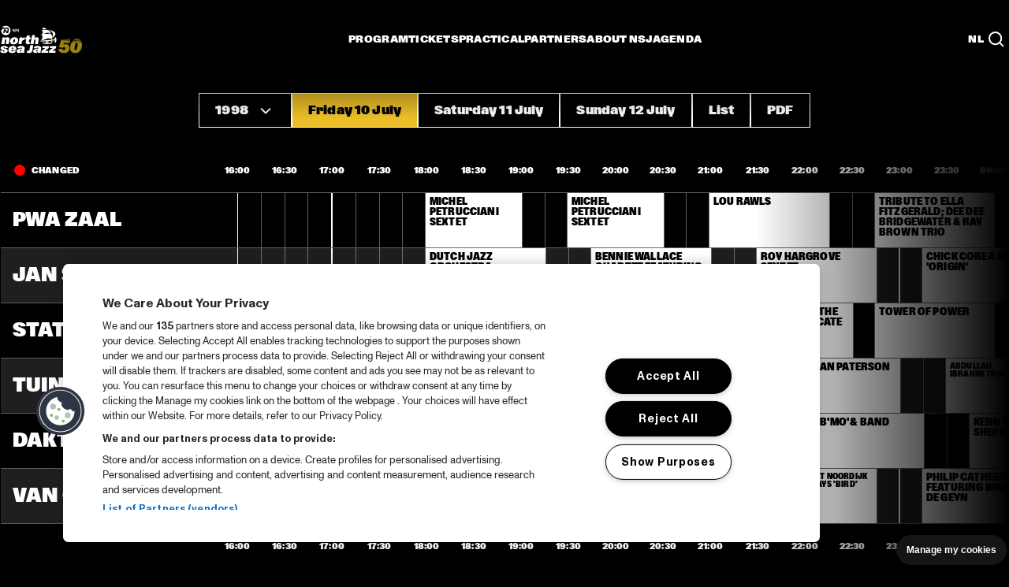

--- FILE ---
content_type: text/html; charset=utf-8
request_url: https://www.northseajazz.com/en/program/1998/saturday-11-julylist
body_size: 219907
content:
<!doctype html>
<html lang="en" class="">
<head>
    <meta http-equiv="X-UA-Compatible" content="IE=edge,chrome=1">
    <meta charset="utf-8">

        <title>My program  | NN North Sea Jazz Festival</title>
    <meta name="description" content="" />
    <meta name="robots" content="NOODP,NOYDIR" />
        <link rel="canonical" href="http://www.northseajazz.com/en/program/1998/saturday-11-julylist" />
            <link rel="alternate" hreflang="en" href="http://www.northseajazz.com/en/program/1998/saturday-11-julylist" />
            <link rel="alternate" hreflang="nl" href="https://www.northseajazz.com/nl/programma/1998/,-w-," />
                <link rel="alternate" hreflang="x-default" href="https://www.northseajazz.com/nl/programma/1998/,-w-," />
        <base href="//www.northseajazz.com">
 
    <!-- Open Graph Protocol http://ogp.me/ -->
<meta property="og:type" content="website" />
<meta property="og:url" content="http://www.northseajazz.com/en/program/1998/saturday-11-julylist" />
<meta property="og:title" content="" />
<meta property="og:description" content="" />

    <meta property="og:image" content="http://www.northseajazz.com/-/media/northseajazz/rotterdam/mediabar/nn-nsj26.jpg" />


    <meta name="viewport" content="width=device-width, initial-scale=1">

    <link rel="apple-touch-icon" sizes="180x180" href="/frontend/dist/img/favicon/apple-touch-icon.png">
    <link rel="icon" type="image/png" sizes="32x32" href="/frontend/dist/img/favicon/favicon-32x32.png">
    <link rel="icon" type="image/png" sizes="16x16" href="/frontend/dist/img/favicon/favicon-16x16.png">
    <link rel="manifest" href="/frontend/dist/img/favicon/site.webmanifest">
    <link rel="mask-icon" href="/frontend/dist/img/favicon/safari-pinned-tab.svg" color="#5bbad5">
    <link rel="shortcut icon" href="/frontend/dist/img/favicon/rotterdam.ico">
    <meta name="msapplication-TileColor" content="#da532c">
    <meta name="msapplication-config" content="/frontend/dist/img/favicon/browserconfig.xml">
    <meta name="theme-color" content="#000000">


    <link rel="stylesheet" href="/frontend/dist_legacy/css/rotterdam.css?v=202512101111" /><link rel="stylesheet" href="/frontend/dist/assets/rotterdam.css?v=202512101111" />

    <script>
        dataLayer = [];
    </script>
</head>
<body class="u-overflow-x-hidden no-js" name="template-eb2d09a2a7e04246b00bcc68e4be08f8">
    <!-- Google Tag Manager -->
<noscript><iframe src="//www.googletagmanager.com/ns.html?id=GTM-TDMJDQX" height="0" width="0" style="display:none;visibility:hidden"></iframe></noscript>
<script>
    (function (w, d, s, l, i) {
        w[l] = w[l] || []; w[l].push({
            'gtm.start':
                new Date().getTime(), event: 'gtm.js'
        }); var f = d.getElementsByTagName(s)[0],
            j = d.createElement(s), dl = l != 'dataLayer' ? '&l=' + l : ''; j.async = true; j.src =
            '//www.googletagmanager.com/gtm.js?id=' + i + dl; f.parentNode.insertBefore(j, f);
    })(window, document, 'script', 'dataLayer', 'GTM-TDMJDQX');</script>
<!-- End Google Tag Manager -->

    










<div class="t-theme ">
    <div class="c-page-vignet"></div>
    

    <header id="header">
    <button data-skip-link class="c-header__skip-link">Skip to main content</button>
    <div class="c-header c-header--collapsed" data-header>
        <div class="c-header__underlay"></div>
        <div class="o-retain o-retain--12">

            <div class="c-header__topbar">
                <div class="c-header__brand">
                    <a class="u-text-h5"
                       href="/en/">
                        <div class="c-header__logo-container">
                            <div class="c-header__logo c-header__logo--hidden" data-header-logo="normal">
                                <img class="c-header__logo-white" src="/frontend/dist/img/logo/logo_white_2023.svg" width="32"
                                     height="32" alt="NN North Sea Jazz">
                                <img class="c-header__logo-black" src="/frontend/dist/img/logo/logo_black_2023.svg" width="32"
                                     height="32" alt="NN North Sea Jazz">
                            </div>
                            <div class="c-header__logo" data-header-logo="detailed">
                                <img class="c-header__logo-white" src="/frontend/dist/img/logo/logo-detailed_white_50yr_2026.svg"
                                     width="104" height="50" alt="NN North Sea Jazz">
                                <img class="c-header__logo-black" src="/frontend/dist/img/logo/logo-detailed_black_50yr_2026.svg"
                                     width="104" height="50" alt="NN North Sea Jazz">
                            </div>
                        </div>
                    </a>
                </div>

                <div class="c-header__hamburger" data-header-hamburger data-header-toggle="root-nav">
                    <button type="button" aria-controls="navContextBox" aria-expanded="false"
                            aria-label="Toggle navigation">
                        <span class="c-header__hamburger-top-bun"></span>
                        <span class="c-header__hamburger-bottom-bun"></span>
                    </button>
                </div>

                <nav class="c-header__navbar" data-header-navbar aria-label="Main navigation">
                    <ul class="o-list-clean o-layout o-layout--fit o-layout--gap-base">
                                <li aria-label="Program">
                                        <button type="button" class="c-button c-button--nav-section u-text-h5"
                                                data-header-toggle="program-nav"
                                                aria-controls="program-nav"
                                                onclick="dataLayer.push({
                                                    'event': 'navigate_menu',
                                                    'type': 'main menu',
                                                    'main_category': 'Program',
                                                'sub_category': '',
                                                'title': '',
                                                });">
                                            <span class="c-button__inner">
                                                <span class="c-button__label">
                                                    Program
                                                </span>
                                            </span>
                                        </button>
                                </li>
                                <li aria-label="Tickets">
                                        <button type="button" class="c-button c-button--nav-section u-text-h5"
                                                data-header-toggle="tickets-nav"
                                                aria-controls="tickets-nav"
                                                onclick="dataLayer.push({
                                                    'event': 'navigate_menu',
                                                    'type': 'main menu',
                                                    'main_category': 'Tickets',
                                                'sub_category': '',
                                                'title': '',
                                                });">
                                            <span class="c-button__inner">
                                                <span class="c-button__label">
                                                    Tickets
                                                </span>
                                            </span>
                                        </button>
                                </li>
                                <li aria-label="Practical">
                                        <button type="button" class="c-button c-button--nav-section u-text-h5"
                                                data-header-toggle="practical-nav"
                                                aria-controls="practical-nav"
                                                onclick="dataLayer.push({
                                                    'event': 'navigate_menu',
                                                    'type': 'main menu',
                                                    'main_category': 'Practical',
                                                'sub_category': '',
                                                'title': '',
                                                });">
                                            <span class="c-button__inner">
                                                <span class="c-button__label">
                                                    Practical
                                                </span>
                                            </span>
                                        </button>
                                </li>
                                <li aria-label="Partners">
                                        <button type="button" class="c-button c-button--nav-section u-text-h5"
                                                data-header-toggle="partners-nav"
                                                aria-controls="partners-nav"
                                                onclick="dataLayer.push({
                                                    'event': 'navigate_menu',
                                                    'type': 'main menu',
                                                    'main_category': 'Partners',
                                                'sub_category': '',
                                                'title': '',
                                                });">
                                            <span class="c-button__inner">
                                                <span class="c-button__label">
                                                    Partners
                                                </span>
                                            </span>
                                        </button>
                                </li>
                                <li aria-label="About NSJ">
                                        <button type="button" class="c-button c-button--nav-section u-text-h5"
                                                data-header-toggle="about-nsj-nav"
                                                aria-controls="about-nsj-nav"
                                                onclick="dataLayer.push({
                                                    'event': 'navigate_menu',
                                                    'type': 'main menu',
                                                    'main_category': 'About NSJ',
                                                'sub_category': '',
                                                'title': '',
                                                });">
                                            <span class="c-button__inner">
                                                <span class="c-button__label">
                                                    About NSJ
                                                </span>
                                            </span>
                                        </button>
                                </li>
                                <li aria-label="Agenda">
                                        <a class="c-button c-button--nav-section u-text-h5"
                                           href="/en/calendar"
                                           onclick="dataLayer.push({
                                               'event': 'navigate_menu',
                                               'type': 'main menu',
                                               'main_category': 'Agenda',
                                           'sub_category': '',
                                           'title': '',
                                           });">
                                            <span class="c-button__inner">
                                                <span class="c-button__label">
                                                    Agenda
                                                </span>
                                            </span>
                                        </a>
                                </li>
                    </ul>
                </nav>

                <div class="c-header__secondary-navbar">
                            <a class="u-text-h5 c-button c-button--nav-link"
           href="/nl/programma/1998/,-w-,">NL</a>

                    <button
                        class="c-header__search-button"
                        aria-controls="search-nav"
                        aria-expanded="false"
                        data-invoker="search-button"
                        data-header-toggle="search-nav"
                        aria-label="Search">
                        <svg width="20" height="20" viewBox="0 0 20 20" fill="none" xmlns="http://www.w3.org/2000/svg"
                             aria-label="Search icon" role="img">
                            <path d="M13.4616 13.4616L19 19M16.2306 8.61531C16.2306 12.8211 12.8211 16.2306 8.61531 16.2306C4.40949 16.2306 1 12.8211 1 8.61531C1 4.40949 4.40949 1 8.61531 1C12.8211 1 16.2306 4.40949 16.2306 8.61531Z"
                                  stroke-width="2" style="stroke:var(--t--text)"></path>
                        </svg>
                    </button>
                </div>
            </div>

            <div class="c-header__context-box" id="navContextBox">
                <div class="c-header__searchbar c-header__searchbar--collapsed  c-header__list  o-list-transition"
     id="search-nav" data-list-transition data-header-searchbar="closed">
    <div class="o-list-transition__container o-list-transition__container--collapsed"
         data-list-transition-container>
        <div class="o-list-transition__item" data-list-transition-item="first">
            <div class="c-header__searchfield-wrapper">
                <div class="c-header__search-icon-mobile">
                    <svg width="20" height="20" viewBox="0 0 20 20" fill="none" role="img" aria-labelledby="search-icon"
                         xmlns="http://www.w3.org/2000/svg">
                        <title id="search-icon">Search icon</title>
                        <path d="M13.4616 13.4616L19 19M16.2306 8.61531C16.2306 12.8211 12.8211 16.2306 8.61531 16.2306C4.40949 16.2306 1 12.8211 1 8.61531C1 4.40949 4.40949 1 8.61531 1C12.8211 1 16.2306 4.40949 16.2306 8.61531Z"
                              stroke-width="2" style="stroke:var(--t--text)"></path>
                    </svg>
                </div>
                <input type="text" name="HeaderSearch" class="c-input-text c-header__searchfield u-text-xl"
                       placeholder="Search in the line up (archive)" aria-label="Search in the line up (archive)"
                       autocomplete="off" data-header-searchfield data-search-field>
            </div>
        </div>
    </div>
</div>

                <div id="child-navigation" class="c-header__static-nav-box">
                    <div class="c-header__topbar-mask"></div>
                    <div class="c-header__list  o-list-transition o-list-transition--delay-text" id="root-nav"
                         data-list-transition>
                        <div class="o-list-transition__container o-list-transition__container--show-overflow"
                             data-list-transition-container>
                            <ul class="o-list-clean" role="list">

                                        <li aria-label="Program">
                                            <div class="o-list-transition__item  c-header__list"
                                                 data-list-transition-item>
                                                <div class="c-header__toggle-section">
                                                        <button type="button" class="c-button c-button--nav-section"
                                                                data-header-toggle="program-nav"
                                                                aria-controls="program-nav">
                                                            <span class="c-button__inner">
                                                                <span class="c-button__label">
                                                                    Program
                                                                </span>
                                                            </span>
                                                        </button>
                                                </div>

                                                <nav class="o-list-transition o-list-transition--delay-text"
                                                     id=program-nav data-list-transition>
                                                    <div
                                                        class="o-list-transition__container o-list-transition__container--collapsed"
                                                        data-list-transition-container>
                                                        <div
                                                            class="c-header__nav-container c-header__nav-container--one-level">

                                                                    <div
                                                                        class="c-header__nav-container-item o-list-transition__item"
                                                                        data-list-transition-item="first">
                                                                        <div
                                                                            class="c-header__subsection  c-header__list  o-list-transition o-list-transition--delay-text"
                                                                            data-list-transition>

                                                                            <div
                                                                                class="o-list-transition__container o-list-transition__container--collapsed"
                                                                                data-list-transition-container>
                                                                                <ul class="o-list-clean  o-flow">
                                                                                                <li class="u-text-xl  c-header__subsection__item c-header__item-text-mobile">
                                                                                                    <div
                                                                                                        class="o-list-transition__item"
                                                                                                        data-list-transition-item="reset">
                                                                                                        <a href="/en/program-2026"
                                                                                                           class="c-button c-button--nav-link level-1"
                                                                                                           onclick="dataLayer.push({
                                                                                                               'event': 'navigate_menu',
                                                                                                               'type': 'main menu',
                                                                                                               'main_category': 'Program',
                                                                                                           'sub_category': '',
                                                                                                           'title': 'Program 2026',
                                                                                                           });">
                                                                                                            <span
                                                                                                                class="c-button__inner">
                                                                                                                <span
                                                                                                                    class="c-button__label">
                                                                                                                    Program 2026
                                                                                                                </span>
                                                                                                            </span>
                                                                                                        </a>
                                                                                                    </div>
                                                                                                </li>
                                                                                                <li class="u-text-xl  c-header__subsection__item c-header__item-text-mobile">
                                                                                                    <div
                                                                                                        class="o-list-transition__item"
                                                                                                        data-list-transition-item="">
                                                                                                        <a href="/en/program/archive"
                                                                                                           class="c-button c-button--nav-link level-1"
                                                                                                           onclick="dataLayer.push({
                                                                                                               'event': 'navigate_menu',
                                                                                                               'type': 'main menu',
                                                                                                               'main_category': 'Program',
                                                                                                           'sub_category': '',
                                                                                                           'title': 'Time tables from 1976',
                                                                                                           });">
                                                                                                            <span
                                                                                                                class="c-button__inner">
                                                                                                                <span
                                                                                                                    class="c-button__label">
                                                                                                                    Time tables from 1976
                                                                                                                </span>
                                                                                                            </span>
                                                                                                        </a>
                                                                                                    </div>
                                                                                                </li>

                                                                                </ul>
                                                                            </div>
                                                                        </div>
                                                                    </div>

                                                        </div>
                                                    </div>
                                                </nav>
                                            </div>
                                        </li>
                                        <li aria-label="Tickets">
                                            <div class="o-list-transition__item  c-header__list"
                                                 data-list-transition-item>
                                                <div class="c-header__toggle-section">
                                                        <button type="button" class="c-button c-button--nav-section"
                                                                data-header-toggle="tickets-nav"
                                                                aria-controls="tickets-nav">
                                                            <span class="c-button__inner">
                                                                <span class="c-button__label">
                                                                    Tickets
                                                                </span>
                                                            </span>
                                                        </button>
                                                </div>

                                                <nav class="o-list-transition o-list-transition--delay-text"
                                                     id=tickets-nav data-list-transition>
                                                    <div
                                                        class="o-list-transition__container o-list-transition__container--collapsed"
                                                        data-list-transition-container>
                                                        <div
                                                            class="c-header__nav-container c-header__nav-container--one-level">

                                                                    <div
                                                                        class="c-header__nav-container-item o-list-transition__item"
                                                                        data-list-transition-item="first">
                                                                        <div
                                                                            class="c-header__subsection  c-header__list  o-list-transition o-list-transition--delay-text"
                                                                            data-list-transition>

                                                                            <div
                                                                                class="o-list-transition__container o-list-transition__container--collapsed"
                                                                                data-list-transition-container>
                                                                                <ul class="o-list-clean  o-flow">
                                                                                                <li class="u-text-xl  c-header__subsection__item c-header__item-text-mobile">
                                                                                                    <div
                                                                                                        class="o-list-transition__item"
                                                                                                        data-list-transition-item="reset">
                                                                                                        <a href="/en/tickets"
                                                                                                           class="c-button c-button--nav-link level-1"
                                                                                                           onclick="dataLayer.push({
                                                                                                               'event': 'navigate_menu',
                                                                                                               'type': 'main menu',
                                                                                                               'main_category': 'Tickets',
                                                                                                           'sub_category': '',
                                                                                                           'title': 'Buy tickets',
                                                                                                           });">
                                                                                                            <span
                                                                                                                class="c-button__inner">
                                                                                                                <span
                                                                                                                    class="c-button__label">
                                                                                                                    Buy tickets
                                                                                                                </span>
                                                                                                            </span>
                                                                                                        </a>
                                                                                                    </div>
                                                                                                </li>
                                                                                                <li class="u-text-xl  c-header__subsection__item c-header__item-text-mobile">
                                                                                                    <div
                                                                                                        class="o-list-transition__item"
                                                                                                        data-list-transition-item="">
                                                                                                        <a href="/en/tickets/ticket-types-and-pricing"
                                                                                                           class="c-button c-button--nav-link level-1"
                                                                                                           onclick="dataLayer.push({
                                                                                                               'event': 'navigate_menu',
                                                                                                               'type': 'main menu',
                                                                                                               'main_category': 'Tickets',
                                                                                                           'sub_category': '',
                                                                                                           'title': 'Ticket information',
                                                                                                           });">
                                                                                                            <span
                                                                                                                class="c-button__inner">
                                                                                                                <span
                                                                                                                    class="c-button__label">
                                                                                                                    Ticket information
                                                                                                                </span>
                                                                                                            </span>
                                                                                                        </a>
                                                                                                    </div>
                                                                                                </li>
                                                                                                <li class="u-text-xl  c-header__subsection__item c-header__item-text-mobile">
                                                                                                    <div
                                                                                                        class="o-list-transition__item"
                                                                                                        data-list-transition-item="">
                                                                                                        <a href="/en/tickets/faq-mobile-tickets"
                                                                                                           class="c-button c-button--nav-link level-1"
                                                                                                           onclick="dataLayer.push({
                                                                                                               'event': 'navigate_menu',
                                                                                                               'type': 'main menu',
                                                                                                               'main_category': 'Tickets',
                                                                                                           'sub_category': '',
                                                                                                           'title': 'FAQ mobile tickets',
                                                                                                           });">
                                                                                                            <span
                                                                                                                class="c-button__inner">
                                                                                                                <span
                                                                                                                    class="c-button__label">
                                                                                                                    FAQ mobile tickets
                                                                                                                </span>
                                                                                                            </span>
                                                                                                        </a>
                                                                                                    </div>
                                                                                                </li>
                                                                                                <li class="u-text-xl  c-header__subsection__item c-header__item-text-mobile">
                                                                                                    <div
                                                                                                        class="o-list-transition__item"
                                                                                                        data-list-transition-item="">
                                                                                                        <a href="/en/tickets/vip"
                                                                                                           class="c-button c-button--nav-link level-1"
                                                                                                           onclick="dataLayer.push({
                                                                                                               'event': 'navigate_menu',
                                                                                                               'type': 'main menu',
                                                                                                               'main_category': 'Tickets',
                                                                                                           'sub_category': '',
                                                                                                           'title': 'VIP',
                                                                                                           });">
                                                                                                            <span
                                                                                                                class="c-button__inner">
                                                                                                                <span
                                                                                                                    class="c-button__label">
                                                                                                                    VIP
                                                                                                                </span>
                                                                                                            </span>
                                                                                                        </a>
                                                                                                    </div>
                                                                                                </li>

                                                                                </ul>
                                                                            </div>
                                                                        </div>
                                                                    </div>

                                                        </div>
                                                    </div>
                                                </nav>
                                            </div>
                                        </li>
                                        <li aria-label="Practical">
                                            <div class="o-list-transition__item  c-header__list"
                                                 data-list-transition-item>
                                                <div class="c-header__toggle-section">
                                                        <button type="button" class="c-button c-button--nav-section"
                                                                data-header-toggle="practical-nav"
                                                                aria-controls="practical-nav">
                                                            <span class="c-button__inner">
                                                                <span class="c-button__label">
                                                                    Practical
                                                                </span>
                                                            </span>
                                                        </button>
                                                </div>

                                                <nav class="o-list-transition o-list-transition--delay-text"
                                                     id=practical-nav data-list-transition>
                                                    <div
                                                        class="o-list-transition__container o-list-transition__container--collapsed"
                                                        data-list-transition-container>
                                                        <div
                                                            class="c-header__nav-container">

                                                                    <div
                                                                        class="c-header__nav-container-item o-list-transition__item"
                                                                        data-list-transition-item="first">
                                                                        <div
                                                                            class="c-header__subsection  c-header__list  o-list-transition o-list-transition--delay-text"
                                                                            data-list-transition>
                                                                                <div
                                                                                    class="c-header__toggle-subsection  o-list-transition__toggle">
                                                                                    <button type="button"
                                                                                            data-list-transition-toggle
                                                                                            class="c-button c-button--nav-title u-text-h5">
                                                                                        <span class="c-button__inner">
                                                                                            <span
                                                                                                class="c-button__label">
                                                                                                Beforehand
                                                                                            </span>
                                                                                        </span>
                                                                                    </button>
                                                                                    <h5 class="u-text-h5">
                                                                                        Beforehand
                                                                                    </h5>
                                                                                </div>

                                                                            <div
                                                                                class="o-list-transition__container o-list-transition__container--collapsed"
                                                                                data-list-transition-container>
                                                                                <ul class="o-list-clean  o-flow">
                                                                                                <li class="u-text-xl c-header__subsection__item">
                                                                                                    <div
                                                                                                        class="o-list-transition__item"
                                                                                                        data-list-transition-item="reset">
                                                                                                        <a href="/en/practical/travel-information"
                                                                                                           class="c-button c-button--nav-link level-2"
                                                                                                           onclick="dataLayer.push({
                                                                                                               'event': 'navigate_menu',
                                                                                                               'type': 'main menu',
                                                                                                               'main_category': 'Practical',
                                                                                                           'sub_category': 'Beforehand',
                                                                                                           'title': 'Travel information',
                                                                                                           });">
                                                                                                            <span
                                                                                                                class="c-button__inner">
                                                                                                                <span
                                                                                                                    class="c-button__label">
                                                                                                                    Travel information
                                                                                                                </span>
                                                                                                            </span>
                                                                                                        </a>
                                                                                                    </div>
                                                                                                </li>
                                                                                                <li class="u-text-xl c-header__subsection__item">
                                                                                                    <div
                                                                                                        class="o-list-transition__item"
                                                                                                        data-list-transition-item="">
                                                                                                        <a href="/en/practical/accessibility"
                                                                                                           class="c-button c-button--nav-link level-2"
                                                                                                           onclick="dataLayer.push({
                                                                                                               'event': 'navigate_menu',
                                                                                                               'type': 'main menu',
                                                                                                               'main_category': 'Practical',
                                                                                                           'sub_category': 'Beforehand',
                                                                                                           'title': 'Accessibility',
                                                                                                           });">
                                                                                                            <span
                                                                                                                class="c-button__inner">
                                                                                                                <span
                                                                                                                    class="c-button__label">
                                                                                                                    Accessibility
                                                                                                                </span>
                                                                                                            </span>
                                                                                                        </a>
                                                                                                    </div>
                                                                                                </li>
                                                                                                <li class="u-text-xl c-header__subsection__item">
                                                                                                    <div
                                                                                                        class="o-list-transition__item"
                                                                                                        data-list-transition-item="">
                                                                                                        <a href="/en/practical/mobile"
                                                                                                           class="c-button c-button--nav-link level-2"
                                                                                                           onclick="dataLayer.push({
                                                                                                               'event': 'navigate_menu',
                                                                                                               'type': 'main menu',
                                                                                                               'main_category': 'Practical',
                                                                                                           'sub_category': 'Beforehand',
                                                                                                           'title': 'NSJ  App',
                                                                                                           });">
                                                                                                            <span
                                                                                                                class="c-button__inner">
                                                                                                                <span
                                                                                                                    class="c-button__label">
                                                                                                                    NSJ  App
                                                                                                                </span>
                                                                                                            </span>
                                                                                                        </a>
                                                                                                    </div>
                                                                                                </li>
                                                                                                <li class="u-text-xl c-header__subsection__item">
                                                                                                    <div
                                                                                                        class="o-list-transition__item"
                                                                                                        data-list-transition-item="">
                                                                                                        <a href="/en/practical/opening-hours"
                                                                                                           class="c-button c-button--nav-link level-2"
                                                                                                           onclick="dataLayer.push({
                                                                                                               'event': 'navigate_menu',
                                                                                                               'type': 'main menu',
                                                                                                               'main_category': 'Practical',
                                                                                                           'sub_category': 'Beforehand',
                                                                                                           'title': 'Opening hours',
                                                                                                           });">
                                                                                                            <span
                                                                                                                class="c-button__inner">
                                                                                                                <span
                                                                                                                    class="c-button__label">
                                                                                                                    Opening hours
                                                                                                                </span>
                                                                                                            </span>
                                                                                                        </a>
                                                                                                    </div>
                                                                                                </li>
                                                                                                <li class="u-text-xl c-header__subsection__item">
                                                                                                    <div
                                                                                                        class="o-list-transition__item"
                                                                                                        data-list-transition-item="">
                                                                                                        <a href="/en/practical/allowed-items"
                                                                                                           class="c-button c-button--nav-link level-2"
                                                                                                           onclick="dataLayer.push({
                                                                                                               'event': 'navigate_menu',
                                                                                                               'type': 'main menu',
                                                                                                               'main_category': 'Practical',
                                                                                                           'sub_category': 'Beforehand',
                                                                                                           'title': 'Allowed items',
                                                                                                           });">
                                                                                                            <span
                                                                                                                class="c-button__inner">
                                                                                                                <span
                                                                                                                    class="c-button__label">
                                                                                                                    Allowed items
                                                                                                                </span>
                                                                                                            </span>
                                                                                                        </a>
                                                                                                    </div>
                                                                                                </li>
                                                                                                <li class="u-text-xl c-header__subsection__item">
                                                                                                    <div
                                                                                                        class="o-list-transition__item"
                                                                                                        data-list-transition-item="">
                                                                                                        <a href="/en/practical/faq"
                                                                                                           class="c-button c-button--nav-link level-2"
                                                                                                           onclick="dataLayer.push({
                                                                                                               'event': 'navigate_menu',
                                                                                                               'type': 'main menu',
                                                                                                               'main_category': 'Practical',
                                                                                                           'sub_category': 'Beforehand',
                                                                                                           'title': 'FAQ',
                                                                                                           });">
                                                                                                            <span
                                                                                                                class="c-button__inner">
                                                                                                                <span
                                                                                                                    class="c-button__label">
                                                                                                                    FAQ
                                                                                                                </span>
                                                                                                            </span>
                                                                                                        </a>
                                                                                                    </div>
                                                                                                </li>

                                                                                </ul>
                                                                            </div>
                                                                        </div>
                                                                    </div>
                                                                    <div
                                                                        class="c-header__nav-container-item o-list-transition__item"
                                                                        data-list-transition-item="first">
                                                                        <div
                                                                            class="c-header__subsection  c-header__list  o-list-transition o-list-transition--delay-text"
                                                                            data-list-transition>
                                                                                <div
                                                                                    class="c-header__toggle-subsection  o-list-transition__toggle">
                                                                                    <button type="button"
                                                                                            data-list-transition-toggle
                                                                                            class="c-button c-button--nav-title u-text-h5">
                                                                                        <span class="c-button__inner">
                                                                                            <span
                                                                                                class="c-button__label">
                                                                                                At the festival
                                                                                            </span>
                                                                                        </span>
                                                                                    </button>
                                                                                    <h5 class="u-text-h5">
                                                                                        At the festival
                                                                                    </h5>
                                                                                </div>

                                                                            <div
                                                                                class="o-list-transition__container o-list-transition__container--collapsed"
                                                                                data-list-transition-container>
                                                                                <ul class="o-list-clean  o-flow">
                                                                                                <li class="u-text-xl c-header__subsection__item">
                                                                                                    <div
                                                                                                        class="o-list-transition__item"
                                                                                                        data-list-transition-item="reset">
                                                                                                        <a href="/en/practical/eat-drink-shop"
                                                                                                           class="c-button c-button--nav-link level-2"
                                                                                                           onclick="dataLayer.push({
                                                                                                               'event': 'navigate_menu',
                                                                                                               'type': 'main menu',
                                                                                                               'main_category': 'Practical',
                                                                                                           'sub_category': 'At the festival',
                                                                                                           'title': 'Eat, drink, shop',
                                                                                                           });">
                                                                                                            <span
                                                                                                                class="c-button__inner">
                                                                                                                <span
                                                                                                                    class="c-button__label">
                                                                                                                    Eat, drink, shop
                                                                                                                </span>
                                                                                                            </span>
                                                                                                        </a>
                                                                                                    </div>
                                                                                                </li>
                                                                                                <li class="u-text-xl c-header__subsection__item">
                                                                                                    <div
                                                                                                        class="o-list-transition__item"
                                                                                                        data-list-transition-item="">
                                                                                                        <a href="/en/practical/parkheuvel-at-north-sea-jazz"
                                                                                                           class="c-button c-button--nav-link level-2"
                                                                                                           onclick="dataLayer.push({
                                                                                                               'event': 'navigate_menu',
                                                                                                               'type': 'main menu',
                                                                                                               'main_category': 'Practical',
                                                                                                           'sub_category': 'At the festival',
                                                                                                           'title': 'Parkheuvel',
                                                                                                           });">
                                                                                                            <span
                                                                                                                class="c-button__inner">
                                                                                                                <span
                                                                                                                    class="c-button__label">
                                                                                                                    Parkheuvel
                                                                                                                </span>
                                                                                                            </span>
                                                                                                        </a>
                                                                                                    </div>
                                                                                                </li>
                                                                                                <li class="u-text-xl c-header__subsection__item">
                                                                                                    <div
                                                                                                        class="o-list-transition__item"
                                                                                                        data-list-transition-item="">
                                                                                                        <a href="/en/practical/cashless"
                                                                                                           class="c-button c-button--nav-link level-2"
                                                                                                           onclick="dataLayer.push({
                                                                                                               'event': 'navigate_menu',
                                                                                                               'type': 'main menu',
                                                                                                               'main_category': 'Practical',
                                                                                                           'sub_category': 'At the festival',
                                                                                                           'title': 'Cashless',
                                                                                                           });">
                                                                                                            <span
                                                                                                                class="c-button__inner">
                                                                                                                <span
                                                                                                                    class="c-button__label">
                                                                                                                    Cashless
                                                                                                                </span>
                                                                                                            </span>
                                                                                                        </a>
                                                                                                    </div>
                                                                                                </li>
                                                                                                <li class="u-text-xl c-header__subsection__item">
                                                                                                    <div
                                                                                                        class="o-list-transition__item"
                                                                                                        data-list-transition-item="">
                                                                                                        <a href="/en/practical/sustainability"
                                                                                                           class="c-button c-button--nav-link level-2"
                                                                                                           onclick="dataLayer.push({
                                                                                                               'event': 'navigate_menu',
                                                                                                               'type': 'main menu',
                                                                                                               'main_category': 'Practical',
                                                                                                           'sub_category': 'At the festival',
                                                                                                           'title': 'Sustainability',
                                                                                                           });">
                                                                                                            <span
                                                                                                                class="c-button__inner">
                                                                                                                <span
                                                                                                                    class="c-button__label">
                                                                                                                    Sustainability
                                                                                                                </span>
                                                                                                            </span>
                                                                                                        </a>
                                                                                                    </div>
                                                                                                </li>
                                                                                                <li class="u-text-xl c-header__subsection__item">
                                                                                                    <div
                                                                                                        class="o-list-transition__item"
                                                                                                        data-list-transition-item="">
                                                                                                        <a href="/en/practical/alcohol-and-tobacco"
                                                                                                           class="c-button c-button--nav-link level-2"
                                                                                                           onclick="dataLayer.push({
                                                                                                               'event': 'navigate_menu',
                                                                                                               'type': 'main menu',
                                                                                                               'main_category': 'Practical',
                                                                                                           'sub_category': 'At the festival',
                                                                                                           'title': 'Alcohol and smoking',
                                                                                                           });">
                                                                                                            <span
                                                                                                                class="c-button__inner">
                                                                                                                <span
                                                                                                                    class="c-button__label">
                                                                                                                    Alcohol and smoking
                                                                                                                </span>
                                                                                                            </span>
                                                                                                        </a>
                                                                                                    </div>
                                                                                                </li>
                                                                                                <li class="u-text-xl c-header__subsection__item">
                                                                                                    <div
                                                                                                        class="o-list-transition__item"
                                                                                                        data-list-transition-item="">
                                                                                                        <a href="/en/practical/undesirable-behavior"
                                                                                                           class="c-button c-button--nav-link level-2"
                                                                                                           onclick="dataLayer.push({
                                                                                                               'event': 'navigate_menu',
                                                                                                               'type': 'main menu',
                                                                                                               'main_category': 'Practical',
                                                                                                           'sub_category': 'At the festival',
                                                                                                           'title': 'Undesirable behavior',
                                                                                                           });">
                                                                                                            <span
                                                                                                                class="c-button__inner">
                                                                                                                <span
                                                                                                                    class="c-button__label">
                                                                                                                    Undesirable behavior
                                                                                                                </span>
                                                                                                            </span>
                                                                                                        </a>
                                                                                                    </div>
                                                                                                </li>
                                                                                                <li class="u-text-xl c-header__subsection__item">
                                                                                                    <div
                                                                                                        class="o-list-transition__item"
                                                                                                        data-list-transition-item="">
                                                                                                        <a href="/en/practical/i-love-my-ears"
                                                                                                           class="c-button c-button--nav-link level-2"
                                                                                                           onclick="dataLayer.push({
                                                                                                               'event': 'navigate_menu',
                                                                                                               'type': 'main menu',
                                                                                                               'main_category': 'Practical',
                                                                                                           'sub_category': 'At the festival',
                                                                                                           'title': 'I love my ears',
                                                                                                           });">
                                                                                                            <span
                                                                                                                class="c-button__inner">
                                                                                                                <span
                                                                                                                    class="c-button__label">
                                                                                                                    I love my ears
                                                                                                                </span>
                                                                                                            </span>
                                                                                                        </a>
                                                                                                    </div>
                                                                                                </li>
                                                                                                <li class="u-text-xl c-header__subsection__item">
                                                                                                    <div
                                                                                                        class="o-list-transition__item"
                                                                                                        data-list-transition-item="">
                                                                                                        <a href="/en/practical/floor-map"
                                                                                                           class="c-button c-button--nav-link level-2"
                                                                                                           onclick="dataLayer.push({
                                                                                                               'event': 'navigate_menu',
                                                                                                               'type': 'main menu',
                                                                                                               'main_category': 'Practical',
                                                                                                           'sub_category': 'At the festival',
                                                                                                           'title': 'Floor map',
                                                                                                           });">
                                                                                                            <span
                                                                                                                class="c-button__inner">
                                                                                                                <span
                                                                                                                    class="c-button__label">
                                                                                                                    Floor map
                                                                                                                </span>
                                                                                                            </span>
                                                                                                        </a>
                                                                                                    </div>
                                                                                                </li>

                                                                                </ul>
                                                                            </div>
                                                                        </div>
                                                                    </div>

                                                        </div>
                                                    </div>
                                                </nav>
                                            </div>
                                        </li>
                                        <li aria-label="Partners">
                                            <div class="o-list-transition__item  c-header__list"
                                                 data-list-transition-item>
                                                <div class="c-header__toggle-section">
                                                        <button type="button" class="c-button c-button--nav-section"
                                                                data-header-toggle="partners-nav"
                                                                aria-controls="partners-nav">
                                                            <span class="c-button__inner">
                                                                <span class="c-button__label">
                                                                    Partners
                                                                </span>
                                                            </span>
                                                        </button>
                                                </div>

                                                <nav class="o-list-transition o-list-transition--delay-text"
                                                     id=partners-nav data-list-transition>
                                                    <div
                                                        class="o-list-transition__container o-list-transition__container--collapsed"
                                                        data-list-transition-container>
                                                        <div
                                                            class="c-header__nav-container">

                                                                    <div
                                                                        class="c-header__nav-container-item o-list-transition__item"
                                                                        data-list-transition-item="first">
                                                                        <div
                                                                            class="c-header__subsection  c-header__list  o-list-transition o-list-transition--delay-text"
                                                                            data-list-transition>
                                                                                <div
                                                                                    class="c-header__toggle-subsection  o-list-transition__toggle">
                                                                                    <button type="button"
                                                                                            data-list-transition-toggle
                                                                                            class="c-button c-button--nav-title u-text-h5">
                                                                                        <span class="c-button__inner">
                                                                                            <span
                                                                                                class="c-button__label">
                                                                                                Festival partners
                                                                                            </span>
                                                                                        </span>
                                                                                    </button>
                                                                                    <h5 class="u-text-h5">
                                                                                        Festival partners
                                                                                    </h5>
                                                                                </div>

                                                                            <div
                                                                                class="o-list-transition__container o-list-transition__container--collapsed"
                                                                                data-list-transition-container>
                                                                                <ul class="o-list-clean  o-flow">
                                                                                                <li class="u-text-xl c-header__subsection__item">
                                                                                                    <div
                                                                                                        class="o-list-transition__item"
                                                                                                        data-list-transition-item="reset">
                                                                                                        <a href="/en/partners/nn"
                                                                                                           class="c-button c-button--nav-link level-2"
                                                                                                           onclick="dataLayer.push({
                                                                                                               'event': 'navigate_menu',
                                                                                                               'type': 'main menu',
                                                                                                               'main_category': 'Partners',
                                                                                                           'sub_category': 'Festival partners',
                                                                                                           'title': 'NN Group',
                                                                                                           });">
                                                                                                            <span
                                                                                                                class="c-button__inner">
                                                                                                                <span
                                                                                                                    class="c-button__label">
                                                                                                                    NN Group
                                                                                                                </span>
                                                                                                            </span>
                                                                                                        </a>
                                                                                                    </div>
                                                                                                </li>
                                                                                                <li class="u-text-xl c-header__subsection__item">
                                                                                                    <div
                                                                                                        class="o-list-transition__item"
                                                                                                        data-list-transition-item="">
                                                                                                        <a href="https://www.portofrotterdam.com/en"
                                                                                                           class="c-button c-button--nav-link level-2"
                                                                                                           onclick="dataLayer.push({
                                                                                                               'event': 'navigate_menu',
                                                                                                               'type': 'main menu',
                                                                                                               'main_category': 'Partners',
                                                                                                           'sub_category': 'Festival partners',
                                                                                                           'title': 'Port of Rotterdam',
                                                                                                           });">
                                                                                                            <span
                                                                                                                class="c-button__inner">
                                                                                                                <span
                                                                                                                    class="c-button__label">
                                                                                                                    Port of Rotterdam
                                                                                                                </span>
                                                                                                            </span>
                                                                                                        </a>
                                                                                                    </div>
                                                                                                </li>
                                                                                                <li class="u-text-xl c-header__subsection__item">
                                                                                                    <div
                                                                                                        class="o-list-transition__item"
                                                                                                        data-list-transition-item="">
                                                                                                        <a href="https://www.heineken.com/"
                                                                                                           class="c-button c-button--nav-link level-2"
                                                                                                           onclick="dataLayer.push({
                                                                                                               'event': 'navigate_menu',
                                                                                                               'type': 'main menu',
                                                                                                               'main_category': 'Partners',
                                                                                                           'sub_category': 'Festival partners',
                                                                                                           'title': 'Birra Moretti',
                                                                                                           });">
                                                                                                            <span
                                                                                                                class="c-button__inner">
                                                                                                                <span
                                                                                                                    class="c-button__label">
                                                                                                                    Birra Moretti
                                                                                                                </span>
                                                                                                            </span>
                                                                                                        </a>
                                                                                                    </div>
                                                                                                </li>
                                                                                                <li class="u-text-xl c-header__subsection__item">
                                                                                                    <div
                                                                                                        class="o-list-transition__item"
                                                                                                        data-list-transition-item="">
                                                                                                        <a href="http://www.fundashonbonintenshon.org/"
                                                                                                           class="c-button c-button--nav-link level-2"
                                                                                                           onclick="dataLayer.push({
                                                                                                               'event': 'navigate_menu',
                                                                                                               'type': 'main menu',
                                                                                                               'main_category': 'Partners',
                                                                                                           'sub_category': 'Festival partners',
                                                                                                           'title': 'Fundashon Bon Intenshon',
                                                                                                           });">
                                                                                                            <span
                                                                                                                class="c-button__inner">
                                                                                                                <span
                                                                                                                    class="c-button__label">
                                                                                                                    Fundashon Bon Intenshon
                                                                                                                </span>
                                                                                                            </span>
                                                                                                        </a>
                                                                                                    </div>
                                                                                                </li>
                                                                                                <li class="u-text-xl c-header__subsection__item">
                                                                                                    <div
                                                                                                        class="o-list-transition__item"
                                                                                                        data-list-transition-item="">
                                                                                                        <a href="https://www.unicef.nl/"
                                                                                                           class="c-button c-button--nav-link level-2"
                                                                                                           onclick="dataLayer.push({
                                                                                                               'event': 'navigate_menu',
                                                                                                               'type': 'main menu',
                                                                                                               'main_category': 'Partners',
                                                                                                           'sub_category': 'Festival partners',
                                                                                                           'title': 'UNICEF',
                                                                                                           });">
                                                                                                            <span
                                                                                                                class="c-button__inner">
                                                                                                                <span
                                                                                                                    class="c-button__label">
                                                                                                                    UNICEF
                                                                                                                </span>
                                                                                                            </span>
                                                                                                        </a>
                                                                                                    </div>
                                                                                                </li>
                                                                                                <li class="u-text-xl c-header__subsection__item">
                                                                                                    <div
                                                                                                        class="o-list-transition__item"
                                                                                                        data-list-transition-item="">
                                                                                                        <a href="https://www.kpn.com/"
                                                                                                           class="c-button c-button--nav-link level-2"
                                                                                                           onclick="dataLayer.push({
                                                                                                               'event': 'navigate_menu',
                                                                                                               'type': 'main menu',
                                                                                                               'main_category': 'Partners',
                                                                                                           'sub_category': 'Festival partners',
                                                                                                           'title': 'KPN',
                                                                                                           });">
                                                                                                            <span
                                                                                                                class="c-button__inner">
                                                                                                                <span
                                                                                                                    class="c-button__label">
                                                                                                                    KPN
                                                                                                                </span>
                                                                                                            </span>
                                                                                                        </a>
                                                                                                    </div>
                                                                                                </li>

                                                                                </ul>
                                                                            </div>
                                                                        </div>
                                                                    </div>
                                                                    <div
                                                                        class="c-header__nav-container-item o-list-transition__item"
                                                                        data-list-transition-item="first">
                                                                        <div
                                                                            class="c-header__subsection  c-header__list  o-list-transition o-list-transition--delay-text"
                                                                            data-list-transition>
                                                                                <div
                                                                                    class="c-header__toggle-subsection  o-list-transition__toggle">
                                                                                    <button type="button"
                                                                                            data-list-transition-toggle
                                                                                            class="c-button c-button--nav-title u-text-h5">
                                                                                        <span class="c-button__inner">
                                                                                            <span
                                                                                                class="c-button__label">
                                                                                                Media partners
                                                                                            </span>
                                                                                        </span>
                                                                                    </button>
                                                                                    <h5 class="u-text-h5">
                                                                                        Media partners
                                                                                    </h5>
                                                                                </div>

                                                                            <div
                                                                                class="o-list-transition__container o-list-transition__container--collapsed"
                                                                                data-list-transition-container>
                                                                                <ul class="o-list-clean  o-flow">
                                                                                                <li class="u-text-xl c-header__subsection__item">
                                                                                                    <div
                                                                                                        class="o-list-transition__item"
                                                                                                        data-list-transition-item="reset">
                                                                                                        <a href="https://ntr.nl/"
                                                                                                           class="c-button c-button--nav-link level-2"
                                                                                                           onclick="dataLayer.push({
                                                                                                               'event': 'navigate_menu',
                                                                                                               'type': 'main menu',
                                                                                                               'main_category': 'Partners',
                                                                                                           'sub_category': 'Media partners',
                                                                                                           'title': 'NTR',
                                                                                                           });">
                                                                                                            <span
                                                                                                                class="c-button__inner">
                                                                                                                <span
                                                                                                                    class="c-button__label">
                                                                                                                    NTR
                                                                                                                </span>
                                                                                                            </span>
                                                                                                        </a>
                                                                                                    </div>
                                                                                                </li>
                                                                                                <li class="u-text-xl c-header__subsection__item">
                                                                                                    <div
                                                                                                        class="o-list-transition__item"
                                                                                                        data-list-transition-item="">
                                                                                                        <a href="https://www.nporadio2.nl/"
                                                                                                           class="c-button c-button--nav-link level-2"
                                                                                                           onclick="dataLayer.push({
                                                                                                               'event': 'navigate_menu',
                                                                                                               'type': 'main menu',
                                                                                                               'main_category': 'Partners',
                                                                                                           'sub_category': 'Media partners',
                                                                                                           'title': 'NPO Radio 2',
                                                                                                           });">
                                                                                                            <span
                                                                                                                class="c-button__inner">
                                                                                                                <span
                                                                                                                    class="c-button__label">
                                                                                                                    NPO Radio 2
                                                                                                                </span>
                                                                                                            </span>
                                                                                                        </a>
                                                                                                    </div>
                                                                                                </li>

                                                                                </ul>
                                                                            </div>
                                                                        </div>
                                                                    </div>
                                                                    <div
                                                                        class="c-header__nav-container-item o-list-transition__item"
                                                                        data-list-transition-item="first">
                                                                        <div
                                                                            class="c-header__subsection  c-header__list  o-list-transition o-list-transition--delay-text"
                                                                            data-list-transition>
                                                                                <div
                                                                                    class="c-header__toggle-subsection  o-list-transition__toggle">
                                                                                    <button type="button"
                                                                                            data-list-transition-toggle
                                                                                            class="c-button c-button--nav-title u-text-h5">
                                                                                        <span class="c-button__inner">
                                                                                            <span
                                                                                                class="c-button__label">
                                                                                                Other partners
                                                                                            </span>
                                                                                        </span>
                                                                                    </button>
                                                                                    <h5 class="u-text-h5">
                                                                                        Other partners
                                                                                    </h5>
                                                                                </div>

                                                                            <div
                                                                                class="o-list-transition__container o-list-transition__container--collapsed"
                                                                                data-list-transition-container>
                                                                                <ul class="o-list-clean  o-flow">
                                                                                                <li class="u-text-xl c-header__subsection__item">
                                                                                                    <div
                                                                                                        class="o-list-transition__item"
                                                                                                        data-list-transition-item="reset">
                                                                                                        <a href="http://nl.yamaha.com"
                                                                                                           class="c-button c-button--nav-link level-2"
                                                                                                           onclick="dataLayer.push({
                                                                                                               'event': 'navigate_menu',
                                                                                                               'type': 'main menu',
                                                                                                               'main_category': 'Partners',
                                                                                                           'sub_category': 'Other partners',
                                                                                                           'title': 'Yamaha',
                                                                                                           });">
                                                                                                            <span
                                                                                                                class="c-button__inner">
                                                                                                                <span
                                                                                                                    class="c-button__label">
                                                                                                                    Yamaha
                                                                                                                </span>
                                                                                                            </span>
                                                                                                        </a>
                                                                                                    </div>
                                                                                                </li>
                                                                                                <li class="u-text-xl c-header__subsection__item">
                                                                                                    <div
                                                                                                        class="o-list-transition__item"
                                                                                                        data-list-transition-item="">
                                                                                                        <a href="https://www.ahoy.nl/"
                                                                                                           class="c-button c-button--nav-link level-2"
                                                                                                           onclick="dataLayer.push({
                                                                                                               'event': 'navigate_menu',
                                                                                                               'type': 'main menu',
                                                                                                               'main_category': 'Partners',
                                                                                                           'sub_category': 'Other partners',
                                                                                                           'title': 'Rotterdam Ahoy',
                                                                                                           });">
                                                                                                            <span
                                                                                                                class="c-button__inner">
                                                                                                                <span
                                                                                                                    class="c-button__label">
                                                                                                                    Rotterdam Ahoy
                                                                                                                </span>
                                                                                                            </span>
                                                                                                        </a>
                                                                                                    </div>
                                                                                                </li>
                                                                                                <li class="u-text-xl c-header__subsection__item">
                                                                                                    <div
                                                                                                        class="o-list-transition__item"
                                                                                                        data-list-transition-item="">
                                                                                                        <a href="http://www.rotterdamfestivals.nl/"
                                                                                                           class="c-button c-button--nav-link level-2"
                                                                                                           onclick="dataLayer.push({
                                                                                                               'event': 'navigate_menu',
                                                                                                               'type': 'main menu',
                                                                                                               'main_category': 'Partners',
                                                                                                           'sub_category': 'Other partners',
                                                                                                           'title': 'Rotterdam Festivals',
                                                                                                           });">
                                                                                                            <span
                                                                                                                class="c-button__inner">
                                                                                                                <span
                                                                                                                    class="c-button__label">
                                                                                                                    Rotterdam Festivals
                                                                                                                </span>
                                                                                                            </span>
                                                                                                        </a>
                                                                                                    </div>
                                                                                                </li>
                                                                                                <li class="u-text-xl c-header__subsection__item">
                                                                                                    <div
                                                                                                        class="o-list-transition__item"
                                                                                                        data-list-transition-item="">
                                                                                                        <a href="https://en.rotterdam.info/"
                                                                                                           class="c-button c-button--nav-link level-2"
                                                                                                           onclick="dataLayer.push({
                                                                                                               'event': 'navigate_menu',
                                                                                                               'type': 'main menu',
                                                                                                               'main_category': 'Partners',
                                                                                                           'sub_category': 'Other partners',
                                                                                                           'title': 'Rotterdam Tourist Information',
                                                                                                           });">
                                                                                                            <span
                                                                                                                class="c-button__inner">
                                                                                                                <span
                                                                                                                    class="c-button__label">
                                                                                                                    Rotterdam Tourist Information
                                                                                                                </span>
                                                                                                            </span>
                                                                                                        </a>
                                                                                                    </div>
                                                                                                </li>
                                                                                                <li class="u-text-xl c-header__subsection__item">
                                                                                                    <div
                                                                                                        class="o-list-transition__item"
                                                                                                        data-list-transition-item="">
                                                                                                        <a href="http://www.northsearoundtown.nl/"
                                                                                                           class="c-button c-button--nav-link level-2"
                                                                                                           onclick="dataLayer.push({
                                                                                                               'event': 'navigate_menu',
                                                                                                               'type': 'main menu',
                                                                                                               'main_category': 'Partners',
                                                                                                           'sub_category': 'Other partners',
                                                                                                           'title': 'North Sea Round Town',
                                                                                                           });">
                                                                                                            <span
                                                                                                                class="c-button__inner">
                                                                                                                <span
                                                                                                                    class="c-button__label">
                                                                                                                    North Sea Round Town
                                                                                                                </span>
                                                                                                            </span>
                                                                                                        </a>
                                                                                                    </div>
                                                                                                </li>
                                                                                                <li class="u-text-xl c-header__subsection__item">
                                                                                                    <div
                                                                                                        class="o-list-transition__item"
                                                                                                        data-list-transition-item="">
                                                                                                        <a href="/en/practical/i-love-my-ears"
                                                                                                           class="c-button c-button--nav-link level-2"
                                                                                                           onclick="dataLayer.push({
                                                                                                               'event': 'navigate_menu',
                                                                                                               'type': 'main menu',
                                                                                                               'main_category': 'Partners',
                                                                                                           'sub_category': 'Other partners',
                                                                                                           'title': 'I love my ears',
                                                                                                           });">
                                                                                                            <span
                                                                                                                class="c-button__inner">
                                                                                                                <span
                                                                                                                    class="c-button__label">
                                                                                                                    I love my ears
                                                                                                                </span>
                                                                                                            </span>
                                                                                                        </a>
                                                                                                    </div>
                                                                                                </li>

                                                                                </ul>
                                                                            </div>
                                                                        </div>
                                                                    </div>

                                                        </div>
                                                    </div>
                                                </nav>
                                            </div>
                                        </li>
                                        <li aria-label="About NSJ">
                                            <div class="o-list-transition__item  c-header__list"
                                                 data-list-transition-item>
                                                <div class="c-header__toggle-section">
                                                        <button type="button" class="c-button c-button--nav-section"
                                                                data-header-toggle="about-nsj-nav"
                                                                aria-controls="about-nsj-nav">
                                                            <span class="c-button__inner">
                                                                <span class="c-button__label">
                                                                    About NSJ
                                                                </span>
                                                            </span>
                                                        </button>
                                                </div>

                                                <nav class="o-list-transition o-list-transition--delay-text"
                                                     id=about-nsj-nav data-list-transition>
                                                    <div
                                                        class="o-list-transition__container o-list-transition__container--collapsed"
                                                        data-list-transition-container>
                                                        <div
                                                            class="c-header__nav-container">

                                                                    <div
                                                                        class="c-header__nav-container-item o-list-transition__item"
                                                                        data-list-transition-item="first">
                                                                        <div
                                                                            class="c-header__subsection  c-header__list  o-list-transition o-list-transition--delay-text"
                                                                            data-list-transition>
                                                                                <div
                                                                                    class="c-header__toggle-subsection  o-list-transition__toggle">
                                                                                    <button type="button"
                                                                                            data-list-transition-toggle
                                                                                            class="c-button c-button--nav-title u-text-h5">
                                                                                        <span class="c-button__inner">
                                                                                            <span
                                                                                                class="c-button__label">
                                                                                                algemeen
                                                                                            </span>
                                                                                        </span>
                                                                                    </button>
                                                                                    <h5 class="u-text-h5">
                                                                                        algemeen
                                                                                    </h5>
                                                                                </div>

                                                                            <div
                                                                                class="o-list-transition__container o-list-transition__container--collapsed"
                                                                                data-list-transition-container>
                                                                                <ul class="o-list-clean  o-flow">
                                                                                                <li class="u-text-xl c-header__subsection__item">
                                                                                                    <div
                                                                                                        class="o-list-transition__item"
                                                                                                        data-list-transition-item="reset">
                                                                                                        <a href="/en/news"
                                                                                                           class="c-button c-button--nav-link level-2"
                                                                                                           onclick="dataLayer.push({
                                                                                                               'event': 'navigate_menu',
                                                                                                               'type': 'main menu',
                                                                                                               'main_category': 'About NSJ',
                                                                                                           'sub_category': 'algemeen',
                                                                                                           'title': 'News',
                                                                                                           });">
                                                                                                            <span
                                                                                                                class="c-button__inner">
                                                                                                                <span
                                                                                                                    class="c-button__label">
                                                                                                                    News
                                                                                                                </span>
                                                                                                            </span>
                                                                                                        </a>
                                                                                                    </div>
                                                                                                </li>
                                                                                                <li class="u-text-xl c-header__subsection__item">
                                                                                                    <div
                                                                                                        class="o-list-transition__item"
                                                                                                        data-list-transition-item="">
                                                                                                        <a href="/en/about-north-sea-jazz/organisatie-adres"
                                                                                                           class="c-button c-button--nav-link level-2"
                                                                                                           onclick="dataLayer.push({
                                                                                                               'event': 'navigate_menu',
                                                                                                               'type': 'main menu',
                                                                                                               'main_category': 'About NSJ',
                                                                                                           'sub_category': 'algemeen',
                                                                                                           'title': 'Organization and Address',
                                                                                                           });">
                                                                                                            <span
                                                                                                                class="c-button__inner">
                                                                                                                <span
                                                                                                                    class="c-button__label">
                                                                                                                    Organization and Address
                                                                                                                </span>
                                                                                                            </span>
                                                                                                        </a>
                                                                                                    </div>
                                                                                                </li>
                                                                                                <li class="u-text-xl c-header__subsection__item">
                                                                                                    <div
                                                                                                        class="o-list-transition__item"
                                                                                                        data-list-transition-item="">
                                                                                                        <a href="/en/contact"
                                                                                                           class="c-button c-button--nav-link level-2"
                                                                                                           onclick="dataLayer.push({
                                                                                                               'event': 'navigate_menu',
                                                                                                               'type': 'main menu',
                                                                                                               'main_category': 'About NSJ',
                                                                                                           'sub_category': 'algemeen',
                                                                                                           'title': 'Contact',
                                                                                                           });">
                                                                                                            <span
                                                                                                                class="c-button__inner">
                                                                                                                <span
                                                                                                                    class="c-button__label">
                                                                                                                    Contact
                                                                                                                </span>
                                                                                                            </span>
                                                                                                        </a>
                                                                                                    </div>
                                                                                                </li>

                                                                                </ul>
                                                                            </div>
                                                                        </div>
                                                                    </div>
                                                                    <div
                                                                        class="c-header__nav-container-item o-list-transition__item"
                                                                        data-list-transition-item="first">
                                                                        <div
                                                                            class="c-header__subsection  c-header__list  o-list-transition o-list-transition--delay-text"
                                                                            data-list-transition>
                                                                                <div
                                                                                    class="c-header__toggle-subsection  o-list-transition__toggle">
                                                                                    <button type="button"
                                                                                            data-list-transition-toggle
                                                                                            class="c-button c-button--nav-title u-text-h5">
                                                                                        <span class="c-button__inner">
                                                                                            <span
                                                                                                class="c-button__label">
                                                                                                Rotterdam
                                                                                            </span>
                                                                                        </span>
                                                                                    </button>
                                                                                    <h5 class="u-text-h5">
                                                                                        Rotterdam
                                                                                    </h5>
                                                                                </div>

                                                                            <div
                                                                                class="o-list-transition__container o-list-transition__container--collapsed"
                                                                                data-list-transition-container>
                                                                                <ul class="o-list-clean  o-flow">
                                                                                                <li class="u-text-xl c-header__subsection__item">
                                                                                                    <div
                                                                                                        class="o-list-transition__item"
                                                                                                        data-list-transition-item="reset">
                                                                                                        <a href="/en/about-north-sea-jazz"
                                                                                                           class="c-button c-button--nav-link level-2"
                                                                                                           onclick="dataLayer.push({
                                                                                                               'event': 'navigate_menu',
                                                                                                               'type': 'main menu',
                                                                                                               'main_category': 'About NSJ',
                                                                                                           'sub_category': 'Rotterdam',
                                                                                                           'title': 'NN North Sea Jazz Festival',
                                                                                                           });">
                                                                                                            <span
                                                                                                                class="c-button__inner">
                                                                                                                <span
                                                                                                                    class="c-button__label">
                                                                                                                    NN North Sea Jazz Festival
                                                                                                                </span>
                                                                                                            </span>
                                                                                                        </a>
                                                                                                    </div>
                                                                                                </li>
                                                                                                <li class="u-text-xl c-header__subsection__item">
                                                                                                    <div
                                                                                                        class="o-list-transition__item"
                                                                                                        data-list-transition-item="">
                                                                                                        <a href="/en/gallery/paul-acket-award"
                                                                                                           class="c-button c-button--nav-link level-2"
                                                                                                           onclick="dataLayer.push({
                                                                                                               'event': 'navigate_menu',
                                                                                                               'type': 'main menu',
                                                                                                               'main_category': 'About NSJ',
                                                                                                           'sub_category': 'Rotterdam',
                                                                                                           'title': 'Paul Acket Award',
                                                                                                           });">
                                                                                                            <span
                                                                                                                class="c-button__inner">
                                                                                                                <span
                                                                                                                    class="c-button__label">
                                                                                                                    Paul Acket Award
                                                                                                                </span>
                                                                                                            </span>
                                                                                                        </a>
                                                                                                    </div>
                                                                                                </li>
                                                                                                <li class="u-text-xl c-header__subsection__item">
                                                                                                    <div
                                                                                                        class="o-list-transition__item"
                                                                                                        data-list-transition-item="">
                                                                                                        <a href="/en/gallery/compositie-opdracht"
                                                                                                           class="c-button c-button--nav-link level-2"
                                                                                                           onclick="dataLayer.push({
                                                                                                               'event': 'navigate_menu',
                                                                                                               'type': 'main menu',
                                                                                                               'main_category': 'About NSJ',
                                                                                                           'sub_category': 'Rotterdam',
                                                                                                           'title': 'Composition assigment',
                                                                                                           });">
                                                                                                            <span
                                                                                                                class="c-button__inner">
                                                                                                                <span
                                                                                                                    class="c-button__label">
                                                                                                                    Composition assigment
                                                                                                                </span>
                                                                                                            </span>
                                                                                                        </a>
                                                                                                    </div>
                                                                                                </li>
                                                                                                <li class="u-text-xl c-header__subsection__item">
                                                                                                    <div
                                                                                                        class="o-list-transition__item"
                                                                                                        data-list-transition-item="">
                                                                                                        <a href="/en/gallery/merchandise"
                                                                                                           class="c-button c-button--nav-link level-2"
                                                                                                           onclick="dataLayer.push({
                                                                                                               'event': 'navigate_menu',
                                                                                                               'type': 'main menu',
                                                                                                               'main_category': 'About NSJ',
                                                                                                           'sub_category': 'Rotterdam',
                                                                                                           'title': 'Merchandise',
                                                                                                           });">
                                                                                                            <span
                                                                                                                class="c-button__inner">
                                                                                                                <span
                                                                                                                    class="c-button__label">
                                                                                                                    Merchandise
                                                                                                                </span>
                                                                                                            </span>
                                                                                                        </a>
                                                                                                    </div>
                                                                                                </li>
                                                                                                <li class="u-text-xl c-header__subsection__item">
                                                                                                    <div
                                                                                                        class="o-list-transition__item"
                                                                                                        data-list-transition-item="">
                                                                                                        <a href="/en/gallery/artposters"
                                                                                                           class="c-button c-button--nav-link level-2"
                                                                                                           onclick="dataLayer.push({
                                                                                                               'event': 'navigate_menu',
                                                                                                               'type': 'main menu',
                                                                                                               'main_category': 'About NSJ',
                                                                                                           'sub_category': 'Rotterdam',
                                                                                                           'title': 'Art posters',
                                                                                                           });">
                                                                                                            <span
                                                                                                                class="c-button__inner">
                                                                                                                <span
                                                                                                                    class="c-button__label">
                                                                                                                    Art posters
                                                                                                                </span>
                                                                                                            </span>
                                                                                                        </a>
                                                                                                    </div>
                                                                                                </li>
                                                                                                <li class="u-text-xl c-header__subsection__item">
                                                                                                    <div
                                                                                                        class="o-list-transition__item"
                                                                                                        data-list-transition-item="">
                                                                                                        <a href="/en/gallery/spotify"
                                                                                                           class="c-button c-button--nav-link level-2"
                                                                                                           onclick="dataLayer.push({
                                                                                                               'event': 'navigate_menu',
                                                                                                               'type': 'main menu',
                                                                                                               'main_category': 'About NSJ',
                                                                                                           'sub_category': 'Rotterdam',
                                                                                                           'title': 'Spotify playlists',
                                                                                                           });">
                                                                                                            <span
                                                                                                                class="c-button__inner">
                                                                                                                <span
                                                                                                                    class="c-button__label">
                                                                                                                    Spotify playlists
                                                                                                                </span>
                                                                                                            </span>
                                                                                                        </a>
                                                                                                    </div>
                                                                                                </li>
                                                                                                <li class="u-text-xl c-header__subsection__item">
                                                                                                    <div
                                                                                                        class="o-list-transition__item"
                                                                                                        data-list-transition-item="">
                                                                                                        <a href="/en/gallery/north-sea-jazz-archive"
                                                                                                           class="c-button c-button--nav-link level-2"
                                                                                                           onclick="dataLayer.push({
                                                                                                               'event': 'navigate_menu',
                                                                                                               'type': 'main menu',
                                                                                                               'main_category': 'About NSJ',
                                                                                                           'sub_category': 'Rotterdam',
                                                                                                           'title': 'North Sea Jazz video archive',
                                                                                                           });">
                                                                                                            <span
                                                                                                                class="c-button__inner">
                                                                                                                <span
                                                                                                                    class="c-button__label">
                                                                                                                    North Sea Jazz video archive
                                                                                                                </span>
                                                                                                            </span>
                                                                                                        </a>
                                                                                                    </div>
                                                                                                </li>

                                                                                </ul>
                                                                            </div>
                                                                        </div>
                                                                    </div>
                                                                    <div
                                                                        class="c-header__nav-container-item o-list-transition__item"
                                                                        data-list-transition-item="first">
                                                                        <div
                                                                            class="c-header__subsection  c-header__list  o-list-transition o-list-transition--delay-text"
                                                                            data-list-transition>
                                                                                <div
                                                                                    class="c-header__toggle-subsection  o-list-transition__toggle">
                                                                                    <button type="button"
                                                                                            data-list-transition-toggle
                                                                                            class="c-button c-button--nav-title u-text-h5">
                                                                                        <span class="c-button__inner">
                                                                                            <span
                                                                                                class="c-button__label">
                                                                                                curacao
                                                                                            </span>
                                                                                        </span>
                                                                                    </button>
                                                                                    <h5 class="u-text-h5">
                                                                                        curacao
                                                                                    </h5>
                                                                                </div>

                                                                            <div
                                                                                class="o-list-transition__container o-list-transition__container--collapsed"
                                                                                data-list-transition-container>
                                                                                <ul class="o-list-clean  o-flow">
                                                                                                <li class="u-text-xl c-header__subsection__item">
                                                                                                    <div
                                                                                                        class="o-list-transition__item"
                                                                                                        data-list-transition-item="reset">
                                                                                                        <a href="/en/about-north-sea-jazz/curacao-nsj"
                                                                                                           class="c-button c-button--nav-link level-2"
                                                                                                           onclick="dataLayer.push({
                                                                                                               'event': 'navigate_menu',
                                                                                                               'type': 'main menu',
                                                                                                               'main_category': 'About NSJ',
                                                                                                           'sub_category': 'curacao',
                                                                                                           'title': 'Cura&#231;ao North Sea Jazz',
                                                                                                           });">
                                                                                                            <span
                                                                                                                class="c-button__inner">
                                                                                                                <span
                                                                                                                    class="c-button__label">
                                                                                                                    Cura&#231;ao North Sea Jazz
                                                                                                                </span>
                                                                                                            </span>
                                                                                                        </a>
                                                                                                    </div>
                                                                                                </li>
                                                                                                <li class="u-text-xl c-header__subsection__item">
                                                                                                    <div
                                                                                                        class="o-list-transition__item"
                                                                                                        data-list-transition-item="">
                                                                                                        <a href="https://www.curacaonorthseajazz.com"
                                                                                                           class="c-button c-button--nav-link level-2"
                                                                                                           onclick="dataLayer.push({
                                                                                                               'event': 'navigate_menu',
                                                                                                               'type': 'main menu',
                                                                                                               'main_category': 'About NSJ',
                                                                                                           'sub_category': 'curacao',
                                                                                                           'title': 'Official website',
                                                                                                           });">
                                                                                                            <span
                                                                                                                class="c-button__inner">
                                                                                                                <span
                                                                                                                    class="c-button__label">
                                                                                                                    Official website
                                                                                                                </span>
                                                                                                            </span>
                                                                                                        </a>
                                                                                                    </div>
                                                                                                </li>
                                                                                                <li class="u-text-xl c-header__subsection__item">
                                                                                                    <div
                                                                                                        class="o-list-transition__item"
                                                                                                        data-list-transition-item="">
                                                                                                        <a href="https://www.curacaonorthseajazz.com/nl/gallerys/slideshow/"
                                                                                                           class="c-button c-button--nav-link level-2"
                                                                                                           onclick="dataLayer.push({
                                                                                                               'event': 'navigate_menu',
                                                                                                               'type': 'main menu',
                                                                                                               'main_category': 'About NSJ',
                                                                                                           'sub_category': 'curacao',
                                                                                                           'title': 'Gallery',
                                                                                                           });">
                                                                                                            <span
                                                                                                                class="c-button__inner">
                                                                                                                <span
                                                                                                                    class="c-button__label">
                                                                                                                    Gallery
                                                                                                                </span>
                                                                                                            </span>
                                                                                                        </a>
                                                                                                    </div>
                                                                                                </li>

                                                                                </ul>
                                                                            </div>
                                                                        </div>
                                                                    </div>

                                                        </div>
                                                    </div>
                                                </nav>
                                            </div>
                                        </li>
                                        <li aria-label="Agenda">
                                            <div class="o-list-transition__item  c-header__list"
                                                 data-list-transition-item>
                                                <div class="c-header__toggle-section">
                                                        <a class="c-button c-button--nav-section"
                                                           href="/en/calendar">
                                                            <span class="c-button__inner">
                                                                <span class="c-button__label">
                                                                    Agenda
                                                                </span>
                                                            </span>
                                                        </a>
                                                </div>

                                                <nav class="o-list-transition o-list-transition--delay-text"
                                                     id=agenda-nav data-list-transition>
                                                    <div
                                                        class="o-list-transition__container o-list-transition__container--collapsed"
                                                        data-list-transition-container>
                                                        <div
                                                            class="c-header__nav-container">


                                                        </div>
                                                    </div>
                                                </nav>
                                            </div>
                                        </li>

                                <li aria-label="Language">
                                    <div class="o-list-transition__item" data-list-transition-item>
                                        <div class="c-header__toggle-section" data-header-toggle>
                                            
                                                    <a class="u-text-h5 c-button c-button--nav-link"
           href="/nl/programma/1998/,-w-,">NL</a>

                                        </div>
                                    </div>
                                </li>

                                <li aria-label="Search">
                                    <div class="o-list-transition__item" data-list-transition-item>
                                        <button class="c-header__search-button c-header__search-button--mobile"
                                                data-invoker="search-button-mobile"
                                                aria-controls="search-nav"
                                                data-header-toggle="search-nav"
                                                aria-label="Search">
                                            <svg width="20" height="20" viewBox="0 0 20 20" fill="none"
                                                 xmlns="http://www.w3.org/2000/svg">
                                                <path
                                                    d="M13.4616 13.4616L19 19M16.2306 8.61531C16.2306 12.8211 12.8211 16.2306 8.61531 16.2306C4.40949 16.2306 1 12.8211 1 8.61531C1 4.40949 4.40949 1 8.61531 1C12.8211 1 16.2306 4.40949 16.2306 8.61531Z"
                                                    stroke="currentColor" stroke-width="2"></path>
                                            </svg>
                                        </button>
                                    </div>
                                </li>

                            </ul>
                        </div>
                    </div>
                </div>
                <div class="c-header__search-results" id="header-search-results" data-header-search-results>
                    <div class="c-search-results">
    <div class="o-list-transition o-list-transition--fast o-list-transition--in-from-below" data-list-transition>
        <div class="o-list-transition__container o-list-transition__container--collapsed" data-list-transition-container>
            <div data-search-results>
            </div>
        </div>
    </div>
</div>
                </div>

            </div>
        </div>
    </div>
</header>


    <main role="main" id="main-content">
        

            <div style="">
                <script type="text/javascript">
    window.__festivalAppUser = null;
    window.__colors = {
        primary: "#c3c604",
        primaryOff: "#899300"
    };
    window.__pageTitleSuffix = " | NN North Sea Jazz Festival";
</script>



<h1 hidden>Programma </h1>

<noscript>
    <div class="site-section">
        <div class="container">
        </div>
    </div>
</noscript>

<div class="container-fluid container-schedule">
    <div id="schedule" class="festivalappwrapper"></div>
</div>

<script src="/FestivalApp/bundle.production.js?v=202512101111"></script>



<!-- 
    
    Deprecated 
    
    <script src="//s7.addthis.com/js/250/addthis_widget.js#username=northseajazz"></script>

-->
<script type="text/javascript">
    function waitForElm(selector) {
        return new Promise(resolve => {
            if (document.querySelector(selector)) {
                return resolve(document.querySelector(selector));
            }

            const observer = new MutationObserver(mutations => {
                if (document.querySelector(selector)) {
                    observer.disconnect();
                    resolve(document.querySelector(selector));
                }
            });
            observer.observe(document.body, {
                childList: true,
                subtree: true
            });
        });
    }
    waitForElm('.rn-buy8e9').then((elm) => {
        let mouseDown = false;
        let startX, scrollLeft;
        const slider = document.querySelector('.rn-buy8e9');

        const startDragging = (e) => {
            mouseDown = true;
            startX = e.pageX - slider.offsetLeft;
            scrollLeft = slider.scrollLeft;
        }

        const stopDragging = (e) => {
            mouseDown = false;
        }

        const move = (e) => {
            e.preventDefault();
            if (!mouseDown) { return; }
            const x = e.pageX - slider.offsetLeft;
            const scroll = x - startX;
            slider.scrollLeft = scrollLeft - scroll;
        }

        // Add the event listeners
        slider.addEventListener('mousemove', move, false);
        slider.addEventListener('mousedown', startDragging, false);
        slider.addEventListener('mouseup', stopDragging, false);
        slider.addEventListener('mouseleave', stopDragging, false);
    });
</script>
            </div>

        

            <div style="">
                
            </div>

    </main>

     
<section class="o-layer o-layer--large o-layer--no-top">
    <div class="o-retain o-retain--6 o-retain--absolute-content">
        <div class="o-retain o-retain--10 o-retain--force-padding c-partners">
    <ul class="o-list-clean c-giant-teaser__partners">
            <li>
                <a href="https://www.nn.nl/nsj" target="_blank">
                    <img src="/-/media/northseajazz/rotterdam/partners/2024/white/nn-logo-wht-2.svg" alt="Partner-NN">
                </a>
            </li>
            <li>
                <a href="https://www.portofrotterdam.com/en" target="_blank">
                    <img src="/-/media/northseajazz/rotterdam/partners/2024/white/port-of-rotterdam-logo-wht-2.svg" alt="Partner-PortOfRotterdam">
                </a>
            </li>
            <li>
                <a href="https://www.heineken.com/global/en/home" target="_blank">
                    <img src="/-/media/northseajazz/rotterdam/partners/2024/white/heineken-wht.svg" alt="Partner-Heineken">
                </a>
            </li>
            <li>
                <a href="http://www.fundashonbonintenshon.org/" target="_blank">
                    <img src="/-/media/northseajazz/rotterdam/partners/2024/white/fbi-logo-wht-2.svg" alt="Partner-Fundashon">
                </a>
            </li>
            <li>
                <a href="https://www.unicef.nl/" target="_blank">
                    <img src="/-/media/northseajazz/rotterdam/partners/2024/white/unicef-logo-wht-2.svg" alt="Partner-Unicef">
                </a>
            </li>
            <li>
                <a href="https://en.rotterdam.info/" target="_blank">
                    <img src="/-/media/northseajazz/rotterdam/partners/2024/white/make-it-happen-wht.svg" alt="Partner-Rotterdam">
                </a>
            </li>
            <li>
                <a href="https://www.kpn.com/televisie/soundbox" target="_blank">
                    <img src="/-/media/northseajazz/rotterdam/partners/2024/white/nsj-home-kpn-rev.svg" alt="Partner-KPN">
                </a>
            </li>
    </ul>
    <ul class="o-list-clean c-giant-teaser__partners c-giant-teaser__partners--small">
            <li>
                <a href="http://www.ntr.nl" target="_blank">
                    <img src="/-/media/northseajazz/rotterdam/partners/2024/white/ntr-logo-wht.svg" alt="Partner-Ntr">
                </a>
            </li>
            <li>
                <a href="https://nl.yamaha.com/nl/" target="_blank">
                    <img src="/-/media/northseajazz/rotterdam/partners/2024/white/yamaha-logo-wht.svg" alt="Partner-Yamaha">
                </a>
            </li>
            <li>
                <a href="https://www.ahoy.nl/" target="_blank">
                    <img src="/-/media/northseajazz/rotterdam/partners/2024/white/ahoy-logo-wht.svg" alt="partner-Ahoy">
                </a>
            </li>
            <li>
                <a href="https://en.rotterdam.info/" target="_blank">
                    <img src="/-/media/northseajazz/rotterdam/partners/2024/white/uitagenda-wht.svg" alt="Partner-Uitagenda">
                </a>
            </li>
    </ul>
</div>
    </div>
</section>


    
<footer>
    <div class="o-layer o-layer--base o-layer--no-top">
        <div class="o-retain o-retain--12">
            <div class="c-footer">

                
<ul class="c-footer__socials  o-list-clean">
        <li>
            <a href="https://www.facebook.com/northseajazz" target="_blank" class="c-button  c-button--icon-link c-button--hide-label ">
                <span class="c-button__inner">
                    <span class="c-button__label  u-visually-hidden">
                        facebook icon
                    </span>

                    <span class="c-button__wrap-icon">
                        <img src="/frontend/dist/img/icons/facebook.svg" 
                             alt="facebook logo">
                    </span>

                </span>
            </a>
        </li>
        <li>
            <a href="https://twitter.com/northseajazz" target="_blank" class="c-button  c-button--icon-link c-button--hide-label ">
                <span class="c-button__inner">
                    <span class="c-button__label  u-visually-hidden">
                        facebook icon
                    </span>

                    <span class="c-button__wrap-icon">
                        <img src="/frontend/dist/img/icons/twitter.svg" 
                             alt="twitter logo">
                    </span>

                </span>
            </a>
        </li>
        <li>
            <a href="http://www.youtube.com/northseajazz" target="_blank" class="c-button  c-button--icon-link c-button--hide-label ">
                <span class="c-button__inner">
                    <span class="c-button__label  u-visually-hidden">
                        facebook icon
                    </span>

                    <span class="c-button__wrap-icon">
                        <img src="/frontend/dist/img/icons/youtube.svg" 
                             alt="youtube logo">
                    </span>

                </span>
            </a>
        </li>
        <li>
            <a href="https://open.spotify.com/user/northseajazz/playlist/3rD81PcecRoJ0l7Lx9ejPS?si=gb8ka-2FSyeBDI_2cf1bog" target="_blank" class="c-button  c-button--icon-link c-button--hide-label ">
                <span class="c-button__inner">
                    <span class="c-button__label  u-visually-hidden">
                        facebook icon
                    </span>

                    <span class="c-button__wrap-icon">
                        <img src="/frontend/dist/img/icons/spotify.svg" 
                             alt="spotify logo">
                    </span>

                </span>
            </a>
        </li>
        <li>
            <a href="https://www.instagram.com/northseajazz/" target="_blank" class="c-button  c-button--icon-link c-button--hide-label ">
                <span class="c-button__inner">
                    <span class="c-button__label  u-visually-hidden">
                        facebook icon
                    </span>

                    <span class="c-button__wrap-icon">
                        <img src="/frontend/dist/img/icons/instagram.svg" 
                             alt="instagram logo">
                    </span>

                </span>
            </a>
        </li>
</ul>

                <div class="c-footer__links-container">
                        <ul class="c-footer__links  o-list-clean">
                                <li>
                                    <a href="/en/" class="c-button c-button--nav-link u-text-xl" target="">
                                        <span class="c-button__inner">
                                            <span class="c-button__label">
                                                Home
                                            </span>
                                        </span>
                                    </a>
                                </li>
                                <li>
                                    <a href="/en/program-2026" class="c-button c-button--nav-link u-text-xl" target="">
                                        <span class="c-button__inner">
                                            <span class="c-button__label">
                                                Program
                                            </span>
                                        </span>
                                    </a>
                                </li>
                                <li>
                                    <a href="/en/program/archive" class="c-button c-button--nav-link u-text-xl" target="">
                                        <span class="c-button__inner">
                                            <span class="c-button__label">
                                                Program archive
                                            </span>
                                        </span>
                                    </a>
                                </li>
                                <li>
                                    <a href="/en/news" class="c-button c-button--nav-link u-text-xl" target="">
                                        <span class="c-button__inner">
                                            <span class="c-button__label">
                                                News
                                            </span>
                                        </span>
                                    </a>
                                </li>
                                <li>
                                    <a href="/en/tickets" class="c-button c-button--nav-link u-text-xl" target="">
                                        <span class="c-button__inner">
                                            <span class="c-button__label">
                                                Tickets
                                            </span>
                                        </span>
                                    </a>
                                </li>
                                <li>
                                    <a href="/en/gallery/look-back-video/2025" class="c-button c-button--nav-link u-text-xl" target="">
                                        <span class="c-button__inner">
                                            <span class="c-button__label">
                                                Video recap 2025
                                            </span>
                                        </span>
                                    </a>
                                </li>
                                <li>
                                    <a href="https://stories.northseajazz.com" class="c-button c-button--nav-link u-text-xl" target="_blank">
                                        <span class="c-button__inner">
                                            <span class="c-button__label">
                                                2025 in webstories
                                            </span>
                                        </span>
                                    </a>
                                </li>
                                <li>
                                    <a href="/en/gallery/spotify" class="c-button c-button--nav-link u-text-xl" target="">
                                        <span class="c-button__inner">
                                            <span class="c-button__label">
                                                Spotify
                                            </span>
                                        </span>
                                    </a>
                                </li>
                                <li>
                                    <a href="/en/partners/overzicht" class="c-button c-button--nav-link u-text-xl" target="">
                                        <span class="c-button__inner">
                                            <span class="c-button__label">
                                                Partners
                                            </span>
                                        </span>
                                    </a>
                                </li>
                                <li>
                                    <a href="/en/projects" class="c-button c-button--nav-link u-text-xl" target="">
                                        <span class="c-button__inner">
                                            <span class="c-button__label">
                                                
                                            </span>
                                        </span>
                                    </a>
                                </li>
                                <li>
                                    <a href="/en/about-north-sea-jazz" class="c-button c-button--nav-link u-text-xl" target="">
                                        <span class="c-button__inner">
                                            <span class="c-button__label">
                                                About North Sea Jazz
                                            </span>
                                        </span>
                                    </a>
                                </li>
                                <li>
                                    <a href="/en/calendar" class="c-button c-button--nav-link u-text-xl" target="">
                                        <span class="c-button__inner">
                                            <span class="c-button__label">
                                                Concerts calendar
                                            </span>
                                        </span>
                                    </a>
                                </li>
                                <li>
                                    <a href="/en/contact" class="c-button c-button--nav-link u-text-xl" target="">
                                        <span class="c-button__inner">
                                            <span class="c-button__label">
                                                Contact
                                            </span>
                                        </span>
                                    </a>
                                </li>
                                <li>
                                    <a href="/en/press" class="c-button c-button--nav-link u-text-xl" target="">
                                        <span class="c-button__inner">
                                            <span class="c-button__label">
                                                Press
                                            </span>
                                        </span>
                                    </a>
                                </li>
                                <li>
                                    <a href="http://www.weetwaarjekoopt.nl" class="c-button c-button--nav-link u-text-xl" target="">
                                        <span class="c-button__inner">
                                            <span class="c-button__label">
                                                
                                            </span>
                                        </span>
                                    </a>
                                </li>
                                <li>
                                    <a href="/en/practical/houserules" class="c-button c-button--nav-link u-text-xl" target="">
                                        <span class="c-button__inner">
                                            <span class="c-button__label">
                                                House rules
                                            </span>
                                        </span>
                                    </a>
                                </li>
                                <li>
                                    <a href="/en/about-north-sea-jazz/privacy-statement" class="c-button c-button--nav-link u-text-xl" target="">
                                        <span class="c-button__inner">
                                            <span class="c-button__label">
                                                Privacy statement
                                            </span>
                                        </span>
                                    </a>
                                </li>
                                <li>
                                    <a href="https://info.livenationinternational.com/accessibility-statement" class="c-button c-button--nav-link u-text-xl" target="">
                                        <span class="c-button__inner">
                                            <span class="c-button__label">
                                                Accessibility Statement
                                            </span>
                                        </span>
                                    </a>
                                </li>
                                <li>
                                    <a href="/en/about-north-sea-jazz/cookies" class="c-button c-button--nav-link u-text-xl" target="">
                                        <span class="c-button__inner">
                                            <span class="c-button__label">
                                                Cookie Policy
                                            </span>
                                        </span>
                                    </a>
                                </li>
                                <li>
                                    <a href="/nl/" class="c-button c-button--nav-link u-text-xl" target="">
                                        <span class="c-button__inner">
                                            <span class="c-button__label">
                                                Nederlands
                                            </span>
                                        </span>
                                    </a>
                                </li>
                        </ul>
                </div>
            </div>
        </div>
    </div>
</footer>

</div>








    

    

    <script type="module" src="/frontend/dist/assets/bundle.js?v=202512101111"></script>
</body>
</html>
